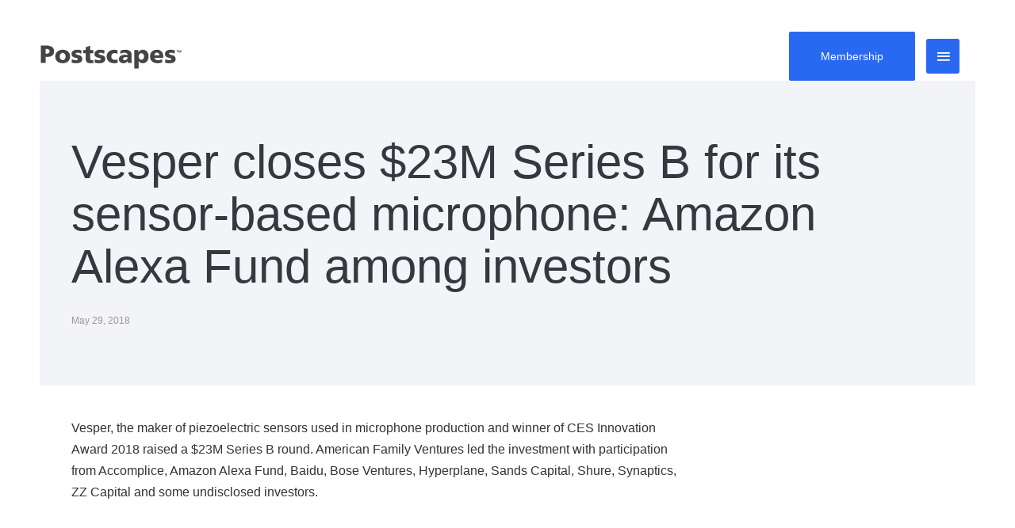

--- FILE ---
content_type: text/plain
request_url: https://www.google-analytics.com/j/collect?v=1&_v=j102&a=1018248569&t=pageview&_s=1&dl=https%3A%2F%2Fwww.postscapes.com%2Fpulse%2Fvesper-closes-23m-series-b-for-its-sensor-based-microphone-amazon-alexa-fund-among-investors%2F&ul=en-us%40posix&dt=Vesper%20closes%20%2423M%20Series%20B%20for%20its%20sensor-based%20microphone%3A%20Amazon%20Alexa%20Fund%20among%20investors&sr=1280x720&vp=1280x720&_u=YEBAAEABAAAAACAAI~&jid=1858831664&gjid=626245102&cid=1154377008.1769871818&tid=UA-573108-36&_gid=1153044403.1769871818&_r=1&_slc=1&gtm=45He61r1n81WGZZLCVza200&gcd=13l3l3l3l1l1&dma=0&tag_exp=103116026~103200004~104527907~104528501~104684208~104684211~115495940~115938465~115938468~116185181~116185182~116988316~117041587&z=1223791732
body_size: -451
content:
2,cG-M60YY205P7